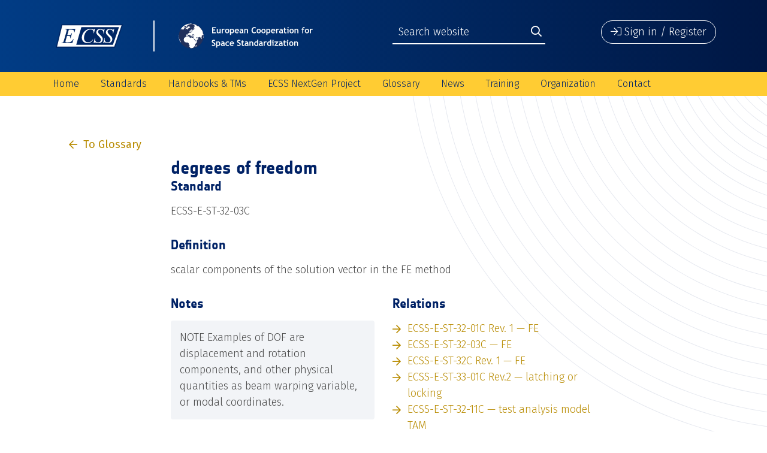

--- FILE ---
content_type: text/html; charset=UTF-8
request_url: https://ecss.nl/item/?glossary_id=266
body_size: 10962
content:
<!doctype html>
<html lang="en-US" class="no-js">
	<head>
		<meta charset="UTF-8">
		<title>degrees of freedom | European Cooperation for Space Standardization</title>

		<link href="//www.google-analytics.com" rel="dns-prefetch">
        <link href="https://ecss.nl/wp-content/themes/ECSS-2019/img/icons/favicon.png" rel="shortcut icon">
        <link href="https://ecss.nl/wp-content/themes/ECSS-2019/img/icons/touch.png" rel="apple-touch-icon-precomposed">

		<meta http-equiv="X-UA-Compatible" content="IE=edge,chrome=1">
		<meta name="viewport" content="width=device-width, initial-scale=1.0">
		<meta name="description" content="">

		<meta name='robots' content='max-image-preview:large' />
	<style>img:is([sizes="auto" i], [sizes^="auto," i]) { contain-intrinsic-size: 3000px 1500px }</style>
	<link rel='dns-prefetch' href='//fonts.googleapis.com' />
<link rel='dns-prefetch' href='//maxcdn.bootstrapcdn.com' />
<script type="text/javascript">
/* <![CDATA[ */
window._wpemojiSettings = {"baseUrl":"https:\/\/s.w.org\/images\/core\/emoji\/15.1.0\/72x72\/","ext":".png","svgUrl":"https:\/\/s.w.org\/images\/core\/emoji\/15.1.0\/svg\/","svgExt":".svg","source":{"concatemoji":"https:\/\/ecss.nl\/wp-includes\/js\/wp-emoji-release.min.js?ver=10c83bc8458b00f918792358d60fde29"}};
/*! This file is auto-generated */
!function(i,n){var o,s,e;function c(e){try{var t={supportTests:e,timestamp:(new Date).valueOf()};sessionStorage.setItem(o,JSON.stringify(t))}catch(e){}}function p(e,t,n){e.clearRect(0,0,e.canvas.width,e.canvas.height),e.fillText(t,0,0);var t=new Uint32Array(e.getImageData(0,0,e.canvas.width,e.canvas.height).data),r=(e.clearRect(0,0,e.canvas.width,e.canvas.height),e.fillText(n,0,0),new Uint32Array(e.getImageData(0,0,e.canvas.width,e.canvas.height).data));return t.every(function(e,t){return e===r[t]})}function u(e,t,n){switch(t){case"flag":return n(e,"\ud83c\udff3\ufe0f\u200d\u26a7\ufe0f","\ud83c\udff3\ufe0f\u200b\u26a7\ufe0f")?!1:!n(e,"\ud83c\uddfa\ud83c\uddf3","\ud83c\uddfa\u200b\ud83c\uddf3")&&!n(e,"\ud83c\udff4\udb40\udc67\udb40\udc62\udb40\udc65\udb40\udc6e\udb40\udc67\udb40\udc7f","\ud83c\udff4\u200b\udb40\udc67\u200b\udb40\udc62\u200b\udb40\udc65\u200b\udb40\udc6e\u200b\udb40\udc67\u200b\udb40\udc7f");case"emoji":return!n(e,"\ud83d\udc26\u200d\ud83d\udd25","\ud83d\udc26\u200b\ud83d\udd25")}return!1}function f(e,t,n){var r="undefined"!=typeof WorkerGlobalScope&&self instanceof WorkerGlobalScope?new OffscreenCanvas(300,150):i.createElement("canvas"),a=r.getContext("2d",{willReadFrequently:!0}),o=(a.textBaseline="top",a.font="600 32px Arial",{});return e.forEach(function(e){o[e]=t(a,e,n)}),o}function t(e){var t=i.createElement("script");t.src=e,t.defer=!0,i.head.appendChild(t)}"undefined"!=typeof Promise&&(o="wpEmojiSettingsSupports",s=["flag","emoji"],n.supports={everything:!0,everythingExceptFlag:!0},e=new Promise(function(e){i.addEventListener("DOMContentLoaded",e,{once:!0})}),new Promise(function(t){var n=function(){try{var e=JSON.parse(sessionStorage.getItem(o));if("object"==typeof e&&"number"==typeof e.timestamp&&(new Date).valueOf()<e.timestamp+604800&&"object"==typeof e.supportTests)return e.supportTests}catch(e){}return null}();if(!n){if("undefined"!=typeof Worker&&"undefined"!=typeof OffscreenCanvas&&"undefined"!=typeof URL&&URL.createObjectURL&&"undefined"!=typeof Blob)try{var e="postMessage("+f.toString()+"("+[JSON.stringify(s),u.toString(),p.toString()].join(",")+"));",r=new Blob([e],{type:"text/javascript"}),a=new Worker(URL.createObjectURL(r),{name:"wpTestEmojiSupports"});return void(a.onmessage=function(e){c(n=e.data),a.terminate(),t(n)})}catch(e){}c(n=f(s,u,p))}t(n)}).then(function(e){for(var t in e)n.supports[t]=e[t],n.supports.everything=n.supports.everything&&n.supports[t],"flag"!==t&&(n.supports.everythingExceptFlag=n.supports.everythingExceptFlag&&n.supports[t]);n.supports.everythingExceptFlag=n.supports.everythingExceptFlag&&!n.supports.flag,n.DOMReady=!1,n.readyCallback=function(){n.DOMReady=!0}}).then(function(){return e}).then(function(){var e;n.supports.everything||(n.readyCallback(),(e=n.source||{}).concatemoji?t(e.concatemoji):e.wpemoji&&e.twemoji&&(t(e.twemoji),t(e.wpemoji)))}))}((window,document),window._wpemojiSettings);
/* ]]> */
</script>
<link rel='stylesheet' id='glossaryExtension-css' href='https://ecss.nl/wp-content/plugins/glossary-extensions/assets/css/style.css?ver=10c83bc8458b00f918792358d60fde29' media='all' />
<link rel='stylesheet' id='glossary-css' href='https://ecss.nl/wp-content/plugins/glossary-extensions/assets/css/glossary.css?ver=10c83bc8458b00f918792358d60fde29' media='all' />
<style id='wp-emoji-styles-inline-css' type='text/css'>

	img.wp-smiley, img.emoji {
		display: inline !important;
		border: none !important;
		box-shadow: none !important;
		height: 1em !important;
		width: 1em !important;
		margin: 0 0.07em !important;
		vertical-align: -0.1em !important;
		background: none !important;
		padding: 0 !important;
	}
</style>
<link rel='stylesheet' id='wp-block-library-css' href='https://ecss.nl/wp-includes/css/dist/block-library/style.min.css?ver=10c83bc8458b00f918792358d60fde29' media='all' />
<style id='classic-theme-styles-inline-css' type='text/css'>
/*! This file is auto-generated */
.wp-block-button__link{color:#fff;background-color:#32373c;border-radius:9999px;box-shadow:none;text-decoration:none;padding:calc(.667em + 2px) calc(1.333em + 2px);font-size:1.125em}.wp-block-file__button{background:#32373c;color:#fff;text-decoration:none}
</style>
<style id='global-styles-inline-css' type='text/css'>
:root{--wp--preset--aspect-ratio--square: 1;--wp--preset--aspect-ratio--4-3: 4/3;--wp--preset--aspect-ratio--3-4: 3/4;--wp--preset--aspect-ratio--3-2: 3/2;--wp--preset--aspect-ratio--2-3: 2/3;--wp--preset--aspect-ratio--16-9: 16/9;--wp--preset--aspect-ratio--9-16: 9/16;--wp--preset--color--black: #000000;--wp--preset--color--cyan-bluish-gray: #abb8c3;--wp--preset--color--white: #ffffff;--wp--preset--color--pale-pink: #f78da7;--wp--preset--color--vivid-red: #cf2e2e;--wp--preset--color--luminous-vivid-orange: #ff6900;--wp--preset--color--luminous-vivid-amber: #fcb900;--wp--preset--color--light-green-cyan: #7bdcb5;--wp--preset--color--vivid-green-cyan: #00d084;--wp--preset--color--pale-cyan-blue: #8ed1fc;--wp--preset--color--vivid-cyan-blue: #0693e3;--wp--preset--color--vivid-purple: #9b51e0;--wp--preset--gradient--vivid-cyan-blue-to-vivid-purple: linear-gradient(135deg,rgba(6,147,227,1) 0%,rgb(155,81,224) 100%);--wp--preset--gradient--light-green-cyan-to-vivid-green-cyan: linear-gradient(135deg,rgb(122,220,180) 0%,rgb(0,208,130) 100%);--wp--preset--gradient--luminous-vivid-amber-to-luminous-vivid-orange: linear-gradient(135deg,rgba(252,185,0,1) 0%,rgba(255,105,0,1) 100%);--wp--preset--gradient--luminous-vivid-orange-to-vivid-red: linear-gradient(135deg,rgba(255,105,0,1) 0%,rgb(207,46,46) 100%);--wp--preset--gradient--very-light-gray-to-cyan-bluish-gray: linear-gradient(135deg,rgb(238,238,238) 0%,rgb(169,184,195) 100%);--wp--preset--gradient--cool-to-warm-spectrum: linear-gradient(135deg,rgb(74,234,220) 0%,rgb(151,120,209) 20%,rgb(207,42,186) 40%,rgb(238,44,130) 60%,rgb(251,105,98) 80%,rgb(254,248,76) 100%);--wp--preset--gradient--blush-light-purple: linear-gradient(135deg,rgb(255,206,236) 0%,rgb(152,150,240) 100%);--wp--preset--gradient--blush-bordeaux: linear-gradient(135deg,rgb(254,205,165) 0%,rgb(254,45,45) 50%,rgb(107,0,62) 100%);--wp--preset--gradient--luminous-dusk: linear-gradient(135deg,rgb(255,203,112) 0%,rgb(199,81,192) 50%,rgb(65,88,208) 100%);--wp--preset--gradient--pale-ocean: linear-gradient(135deg,rgb(255,245,203) 0%,rgb(182,227,212) 50%,rgb(51,167,181) 100%);--wp--preset--gradient--electric-grass: linear-gradient(135deg,rgb(202,248,128) 0%,rgb(113,206,126) 100%);--wp--preset--gradient--midnight: linear-gradient(135deg,rgb(2,3,129) 0%,rgb(40,116,252) 100%);--wp--preset--font-size--small: 13px;--wp--preset--font-size--medium: 20px;--wp--preset--font-size--large: 36px;--wp--preset--font-size--x-large: 42px;--wp--preset--spacing--20: 0.44rem;--wp--preset--spacing--30: 0.67rem;--wp--preset--spacing--40: 1rem;--wp--preset--spacing--50: 1.5rem;--wp--preset--spacing--60: 2.25rem;--wp--preset--spacing--70: 3.38rem;--wp--preset--spacing--80: 5.06rem;--wp--preset--shadow--natural: 6px 6px 9px rgba(0, 0, 0, 0.2);--wp--preset--shadow--deep: 12px 12px 50px rgba(0, 0, 0, 0.4);--wp--preset--shadow--sharp: 6px 6px 0px rgba(0, 0, 0, 0.2);--wp--preset--shadow--outlined: 6px 6px 0px -3px rgba(255, 255, 255, 1), 6px 6px rgba(0, 0, 0, 1);--wp--preset--shadow--crisp: 6px 6px 0px rgba(0, 0, 0, 1);}:where(.is-layout-flex){gap: 0.5em;}:where(.is-layout-grid){gap: 0.5em;}body .is-layout-flex{display: flex;}.is-layout-flex{flex-wrap: wrap;align-items: center;}.is-layout-flex > :is(*, div){margin: 0;}body .is-layout-grid{display: grid;}.is-layout-grid > :is(*, div){margin: 0;}:where(.wp-block-columns.is-layout-flex){gap: 2em;}:where(.wp-block-columns.is-layout-grid){gap: 2em;}:where(.wp-block-post-template.is-layout-flex){gap: 1.25em;}:where(.wp-block-post-template.is-layout-grid){gap: 1.25em;}.has-black-color{color: var(--wp--preset--color--black) !important;}.has-cyan-bluish-gray-color{color: var(--wp--preset--color--cyan-bluish-gray) !important;}.has-white-color{color: var(--wp--preset--color--white) !important;}.has-pale-pink-color{color: var(--wp--preset--color--pale-pink) !important;}.has-vivid-red-color{color: var(--wp--preset--color--vivid-red) !important;}.has-luminous-vivid-orange-color{color: var(--wp--preset--color--luminous-vivid-orange) !important;}.has-luminous-vivid-amber-color{color: var(--wp--preset--color--luminous-vivid-amber) !important;}.has-light-green-cyan-color{color: var(--wp--preset--color--light-green-cyan) !important;}.has-vivid-green-cyan-color{color: var(--wp--preset--color--vivid-green-cyan) !important;}.has-pale-cyan-blue-color{color: var(--wp--preset--color--pale-cyan-blue) !important;}.has-vivid-cyan-blue-color{color: var(--wp--preset--color--vivid-cyan-blue) !important;}.has-vivid-purple-color{color: var(--wp--preset--color--vivid-purple) !important;}.has-black-background-color{background-color: var(--wp--preset--color--black) !important;}.has-cyan-bluish-gray-background-color{background-color: var(--wp--preset--color--cyan-bluish-gray) !important;}.has-white-background-color{background-color: var(--wp--preset--color--white) !important;}.has-pale-pink-background-color{background-color: var(--wp--preset--color--pale-pink) !important;}.has-vivid-red-background-color{background-color: var(--wp--preset--color--vivid-red) !important;}.has-luminous-vivid-orange-background-color{background-color: var(--wp--preset--color--luminous-vivid-orange) !important;}.has-luminous-vivid-amber-background-color{background-color: var(--wp--preset--color--luminous-vivid-amber) !important;}.has-light-green-cyan-background-color{background-color: var(--wp--preset--color--light-green-cyan) !important;}.has-vivid-green-cyan-background-color{background-color: var(--wp--preset--color--vivid-green-cyan) !important;}.has-pale-cyan-blue-background-color{background-color: var(--wp--preset--color--pale-cyan-blue) !important;}.has-vivid-cyan-blue-background-color{background-color: var(--wp--preset--color--vivid-cyan-blue) !important;}.has-vivid-purple-background-color{background-color: var(--wp--preset--color--vivid-purple) !important;}.has-black-border-color{border-color: var(--wp--preset--color--black) !important;}.has-cyan-bluish-gray-border-color{border-color: var(--wp--preset--color--cyan-bluish-gray) !important;}.has-white-border-color{border-color: var(--wp--preset--color--white) !important;}.has-pale-pink-border-color{border-color: var(--wp--preset--color--pale-pink) !important;}.has-vivid-red-border-color{border-color: var(--wp--preset--color--vivid-red) !important;}.has-luminous-vivid-orange-border-color{border-color: var(--wp--preset--color--luminous-vivid-orange) !important;}.has-luminous-vivid-amber-border-color{border-color: var(--wp--preset--color--luminous-vivid-amber) !important;}.has-light-green-cyan-border-color{border-color: var(--wp--preset--color--light-green-cyan) !important;}.has-vivid-green-cyan-border-color{border-color: var(--wp--preset--color--vivid-green-cyan) !important;}.has-pale-cyan-blue-border-color{border-color: var(--wp--preset--color--pale-cyan-blue) !important;}.has-vivid-cyan-blue-border-color{border-color: var(--wp--preset--color--vivid-cyan-blue) !important;}.has-vivid-purple-border-color{border-color: var(--wp--preset--color--vivid-purple) !important;}.has-vivid-cyan-blue-to-vivid-purple-gradient-background{background: var(--wp--preset--gradient--vivid-cyan-blue-to-vivid-purple) !important;}.has-light-green-cyan-to-vivid-green-cyan-gradient-background{background: var(--wp--preset--gradient--light-green-cyan-to-vivid-green-cyan) !important;}.has-luminous-vivid-amber-to-luminous-vivid-orange-gradient-background{background: var(--wp--preset--gradient--luminous-vivid-amber-to-luminous-vivid-orange) !important;}.has-luminous-vivid-orange-to-vivid-red-gradient-background{background: var(--wp--preset--gradient--luminous-vivid-orange-to-vivid-red) !important;}.has-very-light-gray-to-cyan-bluish-gray-gradient-background{background: var(--wp--preset--gradient--very-light-gray-to-cyan-bluish-gray) !important;}.has-cool-to-warm-spectrum-gradient-background{background: var(--wp--preset--gradient--cool-to-warm-spectrum) !important;}.has-blush-light-purple-gradient-background{background: var(--wp--preset--gradient--blush-light-purple) !important;}.has-blush-bordeaux-gradient-background{background: var(--wp--preset--gradient--blush-bordeaux) !important;}.has-luminous-dusk-gradient-background{background: var(--wp--preset--gradient--luminous-dusk) !important;}.has-pale-ocean-gradient-background{background: var(--wp--preset--gradient--pale-ocean) !important;}.has-electric-grass-gradient-background{background: var(--wp--preset--gradient--electric-grass) !important;}.has-midnight-gradient-background{background: var(--wp--preset--gradient--midnight) !important;}.has-small-font-size{font-size: var(--wp--preset--font-size--small) !important;}.has-medium-font-size{font-size: var(--wp--preset--font-size--medium) !important;}.has-large-font-size{font-size: var(--wp--preset--font-size--large) !important;}.has-x-large-font-size{font-size: var(--wp--preset--font-size--x-large) !important;}
:where(.wp-block-post-template.is-layout-flex){gap: 1.25em;}:where(.wp-block-post-template.is-layout-grid){gap: 1.25em;}
:where(.wp-block-columns.is-layout-flex){gap: 2em;}:where(.wp-block-columns.is-layout-grid){gap: 2em;}
:root :where(.wp-block-pullquote){font-size: 1.5em;line-height: 1.6;}
</style>
<link rel='stylesheet' id='contact-form-7-css' href='https://ecss.nl/wp-content/plugins/contact-form-7/includes/css/styles.css?ver=5.9.8' media='all' />
<link rel='stylesheet' id='theme-my-login-css' href='https://ecss.nl/wp-content/plugins/theme-my-login/assets/styles/theme-my-login.min.css?ver=7.1.9' media='all' />
<link rel='stylesheet' id='normalize-css' href='https://ecss.nl/wp-content/themes/ECSS-2019/css/normalize.css?ver=1.0' media='all' />
<link rel='stylesheet' id='bootstrap-css' href='https://ecss.nl/wp-content/themes/ECSS-2019/css/bootstrap.min.css?ver=4.3.0' media='all' />
<link rel='stylesheet' id='fira_sans-css' href='https://fonts.googleapis.com/css?family=Fira+Sans%3A300%2C400%2C500%2C600%2C700%2C800&#038;ver=4.3.0' media='all' />
<link rel='stylesheet' id='fontawesome-css' href='https://ecss.nl/wp-content/themes/ECSS-2019/css/all.min.css?ver=5.7.2' media='all' />
<link rel='stylesheet' id='flexslider-css' href='https://ecss.nl/wp-content/themes/ECSS-2019/css/flexslider.css?ver=2.7.2' media='all' />
<link rel='stylesheet' id='main_style-css' href='https://ecss.nl/wp-content/themes/ECSS-2019/css/main.css?ver=1.0' media='all' />
<link rel='stylesheet' id='style-css' href='https://ecss.nl/wp-content/themes/ECSS-2019/style.css?ver=1.0' media='all' />
<link rel='stylesheet' id='excellent-search-css' href='https://ecss.nl/wp-content/plugins/excellent-search/assets/css/excellent-search.css?ver=10c83bc8458b00f918792358d60fde29' media='all' />
<link rel='stylesheet' id='font-awesome-css' href='//maxcdn.bootstrapcdn.com/font-awesome/4.6.1/css/font-awesome.min.css?ver=10c83bc8458b00f918792358d60fde29' media='all' />
<link rel='stylesheet' id='ecss-css' href='https://ecss.nl/wp-content/plugins/ecss-extension/assets/css/ecss.css?ver=10c83bc8458b00f918792358d60fde29' media='all' />
<link rel='stylesheet' id='es-css' href='https://ecss.nl/wp-content/plugins/ecss-extension/assets/css/style.css?ver=10c83bc8458b00f918792358d60fde29' media='all' />
<script type="text/javascript" src="https://ecss.nl/wp-content/themes/ECSS-2019/js/lib/conditionizr-4.3.0.min.js?ver=4.3.0" id="conditionizr-js"></script>
<script type="text/javascript" src="https://ecss.nl/wp-content/themes/ECSS-2019/js/lib/modernizr-2.7.1.min.js?ver=2.7.1" id="modernizr-js"></script>
<script type="text/javascript" src="https://ecss.nl/wp-includes/js/jquery/jquery.min.js?ver=3.7.1" id="jquery-core-js"></script>
<script type="text/javascript" src="https://ecss.nl/wp-includes/js/jquery/jquery-migrate.min.js?ver=3.4.1" id="jquery-migrate-js"></script>
<script type="text/javascript" src="https://ecss.nl/wp-content/themes/ECSS-2019/js/lib/popper.min.js?ver=1.14.7" id="popper-js"></script>
<script type="text/javascript" src="https://ecss.nl/wp-content/themes/ECSS-2019/js/lib/bootstrap.min.js?ver=4.3.0" id="bootstrap-js"></script>
<script type="text/javascript" src="https://ecss.nl/wp-content/themes/ECSS-2019/js/lib/jquery.flexslider-min.js?ver=2.7.2" id="flexslider-js"></script>
<script type="text/javascript" src="https://ecss.nl/wp-content/themes/ECSS-2019/js/ecss.js?ver=1.0.0" id="ecss_script-js"></script>
<script type="text/javascript" id="glossaryTranslation-js-extra">
/* <![CDATA[ */
var langModule = {"required_field":"Required field","invalid_mail":"Invalid e-mail address","invalid_psw":"Invalid password","invalid_combination":"Invalid combination","close":"Close","or_drag_it_here":"or drag it here","choose_a_file":"Select file","invalid_psw_too_short":"Password should be at least<br>8 characters long","invalid_psw_no_upper":"Password should have at least<br>1 capital letter","invalid_psw_no_lower":"Password should have at least<br>1 lowercase letter","invalid_psw_no_number":"Password should have at least<br>1 number or special character","delete_profile_photo":"Delete profile photo","are_you_sure":"Are you sure you want to do that?","yes":"Yes","no":"No","saved":"Saved","profile_save_success":"User profile saved successfully"};
/* ]]> */
</script>
<script type="text/javascript" src="https://ecss.nl/wp-content/plugins/glossary-extensions/assets/js/lang.js?ver=10c83bc8458b00f918792358d60fde29" id="glossaryTranslation-js"></script>
<script type="text/javascript" src="https://ecss.nl/wp-content/plugins/glossary-extensions/assets/js/glossary.js?ver=10c83bc8458b00f918792358d60fde29" id="glossary-js"></script>
<link rel="https://api.w.org/" href="https://ecss.nl/wp-json/" /><link rel="alternate" title="JSON" type="application/json" href="https://ecss.nl/wp-json/wp/v2/pages/33713" /><link rel="alternate" title="oEmbed (JSON)" type="application/json+oembed" href="https://ecss.nl/wp-json/oembed/1.0/embed?url=https%3A%2F%2Fecss.nl%2Fitem%2F" />
<link rel="alternate" title="oEmbed (XML)" type="text/xml+oembed" href="https://ecss.nl/wp-json/oembed/1.0/embed?url=https%3A%2F%2Fecss.nl%2Fitem%2F&#038;format=xml" />
<script type="text/javascript">
(function(url){
	if(/(?:Chrome\/26\.0\.1410\.63 Safari\/537\.31|WordfenceTestMonBot)/.test(navigator.userAgent)){ return; }
	var addEvent = function(evt, handler) {
		if (window.addEventListener) {
			document.addEventListener(evt, handler, false);
		} else if (window.attachEvent) {
			document.attachEvent('on' + evt, handler);
		}
	};
	var removeEvent = function(evt, handler) {
		if (window.removeEventListener) {
			document.removeEventListener(evt, handler, false);
		} else if (window.detachEvent) {
			document.detachEvent('on' + evt, handler);
		}
	};
	var evts = 'contextmenu dblclick drag dragend dragenter dragleave dragover dragstart drop keydown keypress keyup mousedown mousemove mouseout mouseover mouseup mousewheel scroll'.split(' ');
	var logHuman = function() {
		if (window.wfLogHumanRan) { return; }
		window.wfLogHumanRan = true;
		var wfscr = document.createElement('script');
		wfscr.type = 'text/javascript';
		wfscr.async = true;
		wfscr.src = url + '&r=' + Math.random();
		(document.getElementsByTagName('head')[0]||document.getElementsByTagName('body')[0]).appendChild(wfscr);
		for (var i = 0; i < evts.length; i++) {
			removeEvent(evts[i], logHuman);
		}
	};
	for (var i = 0; i < evts.length; i++) {
		addEvent(evts[i], logHuman);
	}
})('//ecss.nl/?wordfence_lh=1&hid=440AF63FAD13B6E270B164665547E3F4');
</script>		<script>
        // conditionizr.com
        // configure environment tests
        conditionizr.config({
            assets: 'https://ecss.nl/wp-content/themes/ECSS-2019',
            tests: {}
        });
        </script>

	</head>
	<body class="wp-singular page-template page-template-glossary-single page-template-glossary-single-php page page-id-33713 wp-theme-ECSS-2019 item">

		<div class="wrapper">

         <div id="menuBackdrop"></div>

         <div id="mobileMenuWrapper">
            <div class="mobileMenu">

               <div class="menuHeader">
                  <button class="mobileMenuClose" onclick="closeMobileMenu();"><i class="fal fa-times"></i></button>
                  <img src="https://ecss.nl/wp-content/themes/ECSS-2019/img/ecss_header_mobile.svg" alt="Logo" class="">
                  <div class="siteSearch">
                     <form method="get" action="/search-results">
                        <input type="search" class="" name="q" placeholder="Search website">
                        <button type="submit" class=""><i class="far fa-search"></i></button>
                     </form>
                  </div>
               </div>

               <div class="menuContent">
                  <nav class="mobileNav" role="navigation">
                     <ul><li id="menu-item-3453" class="menu-item menu-item-type-post_type menu-item-object-page menu-item-home menu-item-3453"><a href="https://ecss.nl/">Home</a></li>
<li id="menu-item-34837" class="menu-item menu-item-type-custom menu-item-object-custom menu-item-has-children menu-item-34837"><a href="/standards">Standards</a>
<ul class="sub-menu">
	<li id="menu-item-5955" class="menu-item menu-item-type-post_type menu-item-object-page menu-item-5955"><a href="https://ecss.nl/standards/active-standards/">Active Standards</a></li>
	<li id="menu-item-40587" class="menu-item menu-item-type-post_type menu-item-object-page menu-item-40587"><a href="https://ecss.nl/standards/drd-list/">List of Document Requirements Definitions (DRDs) as of January 2024</a></li>
	<li id="menu-item-6128" class="menu-item menu-item-type-post_type menu-item-object-page menu-item-6128"><a href="https://ecss.nl/standards/superseded-standards/">Superseded Standards</a></li>
	<li id="menu-item-34464" class="menu-item menu-item-type-post_type menu-item-object-page menu-item-34464"><a href="https://ecss.nl/standards/ecss-tree/">Document Tree</a></li>
	<li id="menu-item-18785" class="menu-item menu-item-type-post_type menu-item-object-page menu-item-18785"><a href="https://ecss.nl/standards/documents-for-developers/">Documents for developers</a></li>
	<li id="menu-item-18272" class="menu-item menu-item-type-post_type menu-item-object-page menu-item-18272"><a href="https://ecss.nl/hbs/ecss-documents-status/">Document production status</a></li>
	<li id="menu-item-35603" class="menu-item menu-item-type-post_type menu-item-object-page menu-item-35603"><a href="https://ecss.nl/doors-download/">DOORS Database</a></li>
	<li id="menu-item-37239" class="menu-item menu-item-type-post_type menu-item-object-page menu-item-37239"><a href="https://ecss.nl/earm/">ECSS Applicability Requirement Matrix (EARM)</a></li>
	<li id="menu-item-34465" class="menu-item menu-item-type-post_type menu-item-object-page menu-item-34465"><a href="https://ecss.nl/standards/cr-form/">Change Request webform</a></li>
	<li id="menu-item-37057" class="menu-item menu-item-type-post_type menu-item-object-page menu-item-37057"><a href="https://ecss.nl/ecss-change-request-form-excel-file/">Change Request form (Excel)</a></li>
	<li id="menu-item-44539" class="menu-item menu-item-type-post_type menu-item-object-page menu-item-44539"><a href="https://ecss.nl/esa-pss-documents/">ESA PSS specifications (historical documents)</a></li>
</ul>
</li>
<li id="menu-item-34836" class="menu-item menu-item-type-custom menu-item-object-custom menu-item-has-children menu-item-34836"><a href="/hbs">Handbooks &#038; TMs</a>
<ul class="sub-menu">
	<li id="menu-item-6126" class="menu-item menu-item-type-post_type menu-item-object-page menu-item-6126"><a href="https://ecss.nl/hbs/active-handbooks/">Active handbooks</a></li>
	<li id="menu-item-17963" class="menu-item menu-item-type-post_type menu-item-object-page menu-item-17963"><a href="https://ecss.nl/hbs/superseded-handbooks/">Superseded handbooks</a></li>
	<li id="menu-item-34830" class="menu-item menu-item-type-post_type menu-item-object-page menu-item-34830"><a href="https://ecss.nl/hbs/tms/">Technical Memoranda</a></li>
	<li id="menu-item-35789" class="menu-item menu-item-type-post_type menu-item-object-page menu-item-35789"><a href="https://ecss.nl/hbs/superseded-technical-memoranda/">Superseded Technical Memoranda</a></li>
	<li id="menu-item-35476" class="menu-item menu-item-type-post_type menu-item-object-page menu-item-35476"><a href="https://ecss.nl/hbs/hb-tm-architecture/">Handbooks &#038; Technical Memoranda Architecture</a></li>
	<li id="menu-item-18289" class="menu-item menu-item-type-post_type menu-item-object-page menu-item-18289"><a href="https://ecss.nl/hbs/ecss-documents-status/">Document production status</a></li>
</ul>
</li>
<li id="menu-item-43167" class="menu-item menu-item-type-post_type menu-item-object-page menu-item-has-children menu-item-43167"><a href="https://ecss.nl/home/ecss-nextgen-project-introduction/">ECSS NextGen Project</a>
<ul class="sub-menu">
	<li id="menu-item-43172" class="menu-item menu-item-type-post_type menu-item-object-page menu-item-43172"><a href="https://ecss.nl/home/ecss-nextgen-project-introduction/ecss-nextgen-faq/">ECSS NextGen – FAQ</a></li>
</ul>
</li>
<li id="menu-item-33710" class="menu-item menu-item-type-post_type menu-item-object-page menu-item-has-children menu-item-33710"><a href="https://ecss.nl/glossary/">Glossary</a>
<ul class="sub-menu">
	<li id="menu-item-39968" class="menu-item menu-item-type-post_type menu-item-object-page menu-item-39968"><a href="https://ecss.nl/glossary/">Online Glossary</a></li>
	<li id="menu-item-36443" class="menu-item menu-item-type-post_type menu-item-object-page menu-item-36443"><a href="https://ecss.nl/glossary/glossary-definitions-abbreviated-terms/">Definitions &#038; Abbreviated Terms</a></li>
	<li id="menu-item-36444" class="menu-item menu-item-type-post_type menu-item-object-page menu-item-36444"><a href="https://ecss.nl/glossary/glossary-app-download/">Glossary App Download</a></li>
</ul>
</li>
<li id="menu-item-34846" class="menu-item menu-item-type-custom menu-item-object-custom menu-item-has-children menu-item-34846"><a href="/news">News</a>
<ul class="sub-menu">
	<li id="menu-item-35717" class="menu-item menu-item-type-post_type menu-item-object-page menu-item-35717"><a href="https://ecss.nl/news-archive/">News archive</a></li>
</ul>
</li>
<li id="menu-item-37060" class="menu-item menu-item-type-post_type menu-item-object-page menu-item-has-children menu-item-37060"><a href="https://ecss.nl/ecss-training/">Training</a>
<ul class="sub-menu">
	<li id="menu-item-35695" class="menu-item menu-item-type-post_type menu-item-object-page menu-item-35695"><a href="https://ecss.nl/ecss-training/training-calendar/">ESA Training Calendar</a></li>
	<li id="menu-item-44535" class="menu-item menu-item-type-post_type menu-item-object-page menu-item-44535"><a href="https://ecss.nl/ecss-training/ecss-training-material-downloads/">ECSS training material downloads</a></li>
</ul>
</li>
<li id="menu-item-35086" class="menu-item menu-item-type-custom menu-item-object-custom menu-item-has-children menu-item-35086"><a href="/organization">Organization</a>
<ul class="sub-menu">
	<li id="menu-item-6125" class="menu-item menu-item-type-post_type menu-item-object-page menu-item-6125"><a href="https://ecss.nl/organization/members/">Members</a></li>
	<li id="menu-item-6104" class="menu-item menu-item-type-post_type menu-item-object-page menu-item-6104"><a href="https://ecss.nl/organization/steering-board/">Steering Board</a></li>
	<li id="menu-item-6106" class="menu-item menu-item-type-post_type menu-item-object-page menu-item-6106"><a href="https://ecss.nl/organization/technical-authority/">Technical Authority</a></li>
	<li id="menu-item-39912" class="menu-item menu-item-type-post_type menu-item-object-page menu-item-39912"><a href="https://ecss.nl/organization/ta-area-responsibles/">TA Area Responsibles and Discipline Focal Points</a></li>
	<li id="menu-item-19428" class="menu-item menu-item-type-post_type menu-item-object-page menu-item-19428"><a href="https://ecss.nl/organization/iso-contact/">Points of contact in ISO/TC 20/SC 14 Space systems and operations</a></li>
	<li id="menu-item-35500" class="menu-item menu-item-type-post_type menu-item-object-page menu-item-35500"><a href="https://ecss.nl/organization/ecss-policy/">ECSS policy</a></li>
	<li id="menu-item-18640" class="menu-item menu-item-type-post_type menu-item-object-page menu-item-18640"><a href="https://ecss.nl/organization/meeting-calendar/">Meeting calendar</a></li>
	<li id="menu-item-35104" class="menu-item menu-item-type-post_type menu-item-object-page menu-item-35104"><a href="https://ecss.nl/organization/external-organizations-agreed-ecss-policies-2/">External organizations</a></li>
	<li id="menu-item-6867" class="menu-item menu-item-type-post_type menu-item-object-page menu-item-6867"><a href="https://ecss.nl/organization/other-sdos/">Other Standardization Organizations</a></li>
</ul>
</li>
<li id="menu-item-3454" class="menu-item menu-item-type-post_type menu-item-object-page menu-item-3454"><a href="https://ecss.nl/contact/">Contact</a></li>
</ul>                  </nav>
               </div>

               <div class="menuFooter">
                  <button type="button" class="signInButton" onclick="openSignInModal();">
                     <i class="fal fa-sign-in"></i>
                     <span>Sign in / Register</span>
                  </button>
               </div>

            </div>
         </div>

			<header class="headerWrapper clear" role="banner">

            
            <div class="upperHeader">
               <div class="container">
                  <div class="row">

                     <div class="logoWrapper col-4 col-sm-6 col-lg-5">
                        <a href="https://ecss.nl">
                           <img src="https://ecss.nl/wp-content/themes/ECSS-2019/img/ecss_header.svg" alt="Logo" class="ecss-logo-desktop">
                           <img src="https://ecss.nl/wp-content/themes/ECSS-2019/img/ecss_header_mobile.svg" alt="Logo" class="ecss-logo-mobile">
                        </a>
                     </div>

                     <div class="searchWrapper col-sm-3 offset-sm-1">
                        <div class="siteSearch">
                           <form method="get" action="/search-results">
                              <input type="search" class="" name="q" placeholder="Search website">
                              <button type="submit" class=""><i class="far fa-search"></i></button>
                           </form>
                        </div>
                     </div>

                     <div class="toggleWrapper col-8 col-sm-6 col-lg-3">
                        <button type="button" class="signInButton" onclick="openSignInModal();">
                           <i class="fal fa-sign-in"></i>
                           <span>Sign in / Register</span>
                        </button>
                        <button type="button" class="menuToggleButton" onclick="openMobileMenu();">
                           <i class="fal fa-bars"></i>
                           <span>Menu</span>
                        </button>
                     </div>

                  </div>
               </div>
            </div>

            <div class="lowerHeader">
               <div class="container">
                  <div class="row">

                     <nav class="mainNav" role="navigation">
                        <ul><li class="menu-item menu-item-type-post_type menu-item-object-page menu-item-home menu-item-3453"><a href="https://ecss.nl/">Home</a></li>
<li class="menu-item menu-item-type-custom menu-item-object-custom menu-item-has-children menu-item-34837"><a href="/standards">Standards</a>
<ul class="sub-menu">
	<li class="menu-item menu-item-type-post_type menu-item-object-page menu-item-5955"><a href="https://ecss.nl/standards/active-standards/">Active Standards</a></li>
	<li class="menu-item menu-item-type-post_type menu-item-object-page menu-item-40587"><a href="https://ecss.nl/standards/drd-list/">List of Document Requirements Definitions (DRDs) as of January 2024</a></li>
	<li class="menu-item menu-item-type-post_type menu-item-object-page menu-item-6128"><a href="https://ecss.nl/standards/superseded-standards/">Superseded Standards</a></li>
	<li class="menu-item menu-item-type-post_type menu-item-object-page menu-item-34464"><a href="https://ecss.nl/standards/ecss-tree/">Document Tree</a></li>
	<li class="menu-item menu-item-type-post_type menu-item-object-page menu-item-18785"><a href="https://ecss.nl/standards/documents-for-developers/">Documents for developers</a></li>
	<li class="menu-item menu-item-type-post_type menu-item-object-page menu-item-18272"><a href="https://ecss.nl/hbs/ecss-documents-status/">Document production status</a></li>
	<li class="menu-item menu-item-type-post_type menu-item-object-page menu-item-35603"><a href="https://ecss.nl/doors-download/">DOORS Database</a></li>
	<li class="menu-item menu-item-type-post_type menu-item-object-page menu-item-37239"><a href="https://ecss.nl/earm/">ECSS Applicability Requirement Matrix (EARM)</a></li>
	<li class="menu-item menu-item-type-post_type menu-item-object-page menu-item-34465"><a href="https://ecss.nl/standards/cr-form/">Change Request webform</a></li>
	<li class="menu-item menu-item-type-post_type menu-item-object-page menu-item-37057"><a href="https://ecss.nl/ecss-change-request-form-excel-file/">Change Request form (Excel)</a></li>
	<li class="menu-item menu-item-type-post_type menu-item-object-page menu-item-44539"><a href="https://ecss.nl/esa-pss-documents/">ESA PSS specifications (historical documents)</a></li>
</ul>
</li>
<li class="menu-item menu-item-type-custom menu-item-object-custom menu-item-has-children menu-item-34836"><a href="/hbs">Handbooks &#038; TMs</a>
<ul class="sub-menu">
	<li class="menu-item menu-item-type-post_type menu-item-object-page menu-item-6126"><a href="https://ecss.nl/hbs/active-handbooks/">Active handbooks</a></li>
	<li class="menu-item menu-item-type-post_type menu-item-object-page menu-item-17963"><a href="https://ecss.nl/hbs/superseded-handbooks/">Superseded handbooks</a></li>
	<li class="menu-item menu-item-type-post_type menu-item-object-page menu-item-34830"><a href="https://ecss.nl/hbs/tms/">Technical Memoranda</a></li>
	<li class="menu-item menu-item-type-post_type menu-item-object-page menu-item-35789"><a href="https://ecss.nl/hbs/superseded-technical-memoranda/">Superseded Technical Memoranda</a></li>
	<li class="menu-item menu-item-type-post_type menu-item-object-page menu-item-35476"><a href="https://ecss.nl/hbs/hb-tm-architecture/">Handbooks &#038; Technical Memoranda Architecture</a></li>
	<li class="menu-item menu-item-type-post_type menu-item-object-page menu-item-18289"><a href="https://ecss.nl/hbs/ecss-documents-status/">Document production status</a></li>
</ul>
</li>
<li class="menu-item menu-item-type-post_type menu-item-object-page menu-item-has-children menu-item-43167"><a href="https://ecss.nl/home/ecss-nextgen-project-introduction/">ECSS NextGen Project</a>
<ul class="sub-menu">
	<li class="menu-item menu-item-type-post_type menu-item-object-page menu-item-43172"><a href="https://ecss.nl/home/ecss-nextgen-project-introduction/ecss-nextgen-faq/">ECSS NextGen – FAQ</a></li>
</ul>
</li>
<li class="menu-item menu-item-type-post_type menu-item-object-page menu-item-has-children menu-item-33710"><a href="https://ecss.nl/glossary/">Glossary</a>
<ul class="sub-menu">
	<li class="menu-item menu-item-type-post_type menu-item-object-page menu-item-39968"><a href="https://ecss.nl/glossary/">Online Glossary</a></li>
	<li class="menu-item menu-item-type-post_type menu-item-object-page menu-item-36443"><a href="https://ecss.nl/glossary/glossary-definitions-abbreviated-terms/">Definitions &#038; Abbreviated Terms</a></li>
	<li class="menu-item menu-item-type-post_type menu-item-object-page menu-item-36444"><a href="https://ecss.nl/glossary/glossary-app-download/">Glossary App Download</a></li>
</ul>
</li>
<li class="menu-item menu-item-type-custom menu-item-object-custom menu-item-has-children menu-item-34846"><a href="/news">News</a>
<ul class="sub-menu">
	<li class="menu-item menu-item-type-post_type menu-item-object-page menu-item-35717"><a href="https://ecss.nl/news-archive/">News archive</a></li>
</ul>
</li>
<li class="menu-item menu-item-type-post_type menu-item-object-page menu-item-has-children menu-item-37060"><a href="https://ecss.nl/ecss-training/">Training</a>
<ul class="sub-menu">
	<li class="menu-item menu-item-type-post_type menu-item-object-page menu-item-35695"><a href="https://ecss.nl/ecss-training/training-calendar/">ESA Training Calendar</a></li>
	<li class="menu-item menu-item-type-post_type menu-item-object-page menu-item-44535"><a href="https://ecss.nl/ecss-training/ecss-training-material-downloads/">ECSS training material downloads</a></li>
</ul>
</li>
<li class="menu-item menu-item-type-custom menu-item-object-custom menu-item-has-children menu-item-35086"><a href="/organization">Organization</a>
<ul class="sub-menu">
	<li class="menu-item menu-item-type-post_type menu-item-object-page menu-item-6125"><a href="https://ecss.nl/organization/members/">Members</a></li>
	<li class="menu-item menu-item-type-post_type menu-item-object-page menu-item-6104"><a href="https://ecss.nl/organization/steering-board/">Steering Board</a></li>
	<li class="menu-item menu-item-type-post_type menu-item-object-page menu-item-6106"><a href="https://ecss.nl/organization/technical-authority/">Technical Authority</a></li>
	<li class="menu-item menu-item-type-post_type menu-item-object-page menu-item-39912"><a href="https://ecss.nl/organization/ta-area-responsibles/">TA Area Responsibles and Discipline Focal Points</a></li>
	<li class="menu-item menu-item-type-post_type menu-item-object-page menu-item-19428"><a href="https://ecss.nl/organization/iso-contact/">Points of contact in ISO/TC 20/SC 14 Space systems and operations</a></li>
	<li class="menu-item menu-item-type-post_type menu-item-object-page menu-item-35500"><a href="https://ecss.nl/organization/ecss-policy/">ECSS policy</a></li>
	<li class="menu-item menu-item-type-post_type menu-item-object-page menu-item-18640"><a href="https://ecss.nl/organization/meeting-calendar/">Meeting calendar</a></li>
	<li class="menu-item menu-item-type-post_type menu-item-object-page menu-item-35104"><a href="https://ecss.nl/organization/external-organizations-agreed-ecss-policies-2/">External organizations</a></li>
	<li class="menu-item menu-item-type-post_type menu-item-object-page menu-item-6867"><a href="https://ecss.nl/organization/other-sdos/">Other Standardization Organizations</a></li>
</ul>
</li>
<li class="menu-item menu-item-type-post_type menu-item-object-page menu-item-3454"><a href="https://ecss.nl/contact/">Contact</a></li>
</ul>                     </nav>

                  </div>
               </div>
            </div>

			</header>

	<main class="glossarySingleTermTemplate" role="main">

       
         <section>
             <div class="container">
                <div class="row">

                  <div class="mainContent col-sm-12">
                     
<section class="mainContent">
   <div class="container">

      <div class="row">

         <div class="glossaryHeader col-sm-12">
            <div class="row">

               <div class="col-sm-6">
                  <a class="btn btn-ecss-arrow arrow-left" href="/glossary/">To Glossary</a>
               </div>

               <div class="col-sm-6 text-right">
                  <div class="termOptions" data-term-id="266" data-term-name="degrees of freedom"></div>
                  
               </div>

            </div>
         </div>

      </div>

      <div class="row justify-content-center">

         <div class="singleTermContent col-md-12 col-lg-8">

            <div><h1>degrees of freedom</h1></div>

            <div class="termStandard">
               <h2>Standard</h2>
               <span>ECSS-E-ST-32-03C</span>
            </div>

            <div class="termDefenition">
               <h2>Definition</h2>
               <span>scalar components of the solution vector in the FE method</span>
            </div>

        </div>

         <div class="singleTermMeta col-md-12 col-lg-8">
            <div class="row">

               <div class="termNotes col-sm-6">
                  <h2>Notes</h2>
                  <ul>
                     <li class="singleNote"><div>NOTE Examples of DOF are displacement and rotation components, and other physical quantities as beam warping variable, or modal coordinates.</div></li>
                  </ul>
               </div>

               <div class="relationList col-sm-6">
                  <h2>Relations</h2>
                  <ul>
                     <li><a class="" href="/item/?glossary_id=3062">ECSS-E-ST-32-01C Rev. 1 — FE</a></li><li><a class="" href="/item/?glossary_id=3128">ECSS-E-ST-32-03C — FE</a></li><li><a class="" href="/item/?glossary_id=3207">ECSS-E-ST-32C Rev. 1 — FE</a></li><li><a class="" href="/item/?glossary_id=1365">ECSS-E-ST-33-01C Rev.2 — latching or locking</a></li><li><a class="" href="/item/?glossary_id=333">ECSS-E-ST-32-11C — test analysis model TAM</a></li>
                  </ul>
               </div>

            </div>
         </div>

      </div>


   </div>
</section>

<script type="text/javascript">var myAJAX = { ajaxurl: 'https://ecss.nl/wp-admin/admin-ajax.php' };</script><script type="text/javascript" src="https://ecss.nl/wp-content/plugins/glossary-extensions/assets/js/search_filter.js"></script>                  </div>

                </div>
             </div>
         </section>

         <section class="glossaryApp">
            <div class="container">
   <div class="row">

      <div class="glossaryImage col-md-6">
         <div class="image">
            <img src="https://ecss.nl/wp-content/uploads/2020/02/app-wireframe.png" alt="Glossary app image">
         </div>
      </div>

      <div class="glossaryContent col-md-9 offset-md-3">
         <div class="row">
            <div class="col-md-6 offset-md-5">

               <div class="text">
                  <h1>ECSS Glossary mobile applications</h1>
<p>ECSS Glossary mobile apps available from iOS and Android store and ECSS Glossary Plugin for MS Word available from Microsoft Appstore<br />
<a href="/glossary" class="btn btn-ecss-arrow btn-ecss-no-margin">Search the online Glossary</a></p>

               </div>
               <div class="links">
                  <div class="singleLink"><div class="linkImage"><img src="https://ecss.nl/wp-content/uploads/2020/02/download-ecss-app.svg" alt="Glossary app icon"></div><div class="linkText"><strong>Download ECSS eGlossary App</strong><br />
<span><a href="https://play.google.com/store/apps/details?id=com.esa.eglossary">Android</a> | <a href="https://apps.apple.com/nl/app/esa-glossary/id1465259835">iOS</a></span></div></div><div class="singleLink"><div class="linkImage"><img src="https://ecss.nl/wp-content/uploads/2020/02/download-ecss-wordaddin.svg" alt="Glossary app icon"></div><div class="linkText"><strong>Microsoft Office Word Plugin</strong><br />
<span><a href="https://appsource.microsoft.com/nl-nl/product/office/WA200000156">Download plugin</a></span></div></div>
               </div>

            </div>
         </div>
      </div>

   </div>
</div>
         </section>


             
	</main>

   <div class="upperCircle"></div>


         <!-- footer -->
			<footer class="footerWrapper" role="contentinfo">

            <div class="footer container">

               <div class="row">

                  <div class="upperFooter col-sm-12">
                     <div class="row">

                        <div class="footerInfo col-md-4">
                           <p><img decoding="async" class="alignnone size-medium wp-image-34125" src="/wp-content/uploads/2020/02/ecss-logo.svg" alt="" /><br />
The European Cooperation for Space Standardization is an initiative established to develop a coherent, single set of user-friendly standards for use in all European space activities.</p>
<p>&nbsp;</p>
                        </div>

                        <div class="footerContact col-md-4">
                           <h2>Contact details</h2>
<p>ESA-ESTEC<br />
ECSS Secretariat<br />
P.O. Box 299<br />
2200AG Noordwijk ZH<br />
The Netherlands</p>
<p>T <a href="tel:+310715655748">+31 (0)71 – 565 57 48</a><br />
E <a href="mailto:ecss-secretariat@esa.int">ecss-secretariat@esa.int</a></p>
                        </div>

                        <div class="footerMenu col-md-4">
                           <h2>Standards</h2>
<ul>
<li><a href="/active-standards/">Active standards</a></li>
<li><a href="/superseded-standards/">Superseded standards</a></li>
</ul>
<h2>Handbooks &amp; Tech Memoranda</h2>
<ul>
<li><a href="/hbs/active-handbooks/">Active handbooks</a></li>
<li><a href="/hbs/superseded-handbooks/">Superseded handbooks</a></li>
</ul>
<h2>eGlossary App &amp; MS Word Plugin</h2>
<ul>
<li><a href="https://play.google.com/store/apps/details?id=com.esa.eglossary" target="_blank" rel="noopener">Download ECSS eGlossary App (Android)</a></li>
<li><a href="https://apps.apple.com/nl/app/esa-glossary/id1465259835" target="_blank" rel="noopener">Download ECSS eGlossary App (iOS)</a></li>
<li><a href="https://appsource.microsoft.com/nl-nl/product/office/WA200000156" target="_blank" rel="noopener">Download Microsoft Office Word Plugin</a></li>
</ul>
<h2>User manual</h2>
<ul>
<li><a href="/usermanual/" rel="noopener">ECSS user manual</a></li>
</ul>
<h2>Disclaimers</h2>
<ul>
<li><a href="/license-agreement-disclaimer/" rel="noopener">License agreement</a></li>
<li><a href="/privacy-notice/" rel="noopener">Privacy notice</a></li>
<li><a href="/cookie-notice/" rel="noopener">Cookie notice</a></li>
</ul>
                        </div>

                     </div>
                  </div>

                  <div class="lowerFooter col-sm-12">
                     &copy; 2026 by the European Space Agency for the members of ECSS. | Design & development by <a href="https://reddata.nl">Red Data</a>
                  </div>

               </div>
            </div>

            <div class="footerCircle"></div>

			</footer>

		</div>

		<script type="speculationrules">
{"prefetch":[{"source":"document","where":{"and":[{"href_matches":"\/*"},{"not":{"href_matches":["\/wp-*.php","\/wp-admin\/*","\/wp-content\/uploads\/*","\/wp-content\/*","\/wp-content\/plugins\/*","\/wp-content\/themes\/ECSS-2019\/*","\/*\\?(.+)"]}},{"not":{"selector_matches":"a[rel~=\"nofollow\"]"}},{"not":{"selector_matches":".no-prefetch, .no-prefetch a"}}]},"eagerness":"conservative"}]}
</script>
<div class="modal fade" id="notificationModal" tabindex="-1" role="dialog" aria-labelledby="notificationModalLabel" aria-hidden="true">
   <div class="modal-dialog" role="document">
      <div class="modal-content">
         <div class="modal-header">

         </div>
         <div class="modal-body">



         </div>
         <div class="modal-footer justify-content-center">
            <button type="button" class="btn btn-esa btn-lg" data-dismiss="modal">Ok</button>
         </div>
      </div>
   </div>
</div><script type="text/javascript" src="https://ecss.nl/wp-includes/js/dist/hooks.min.js?ver=4d63a3d491d11ffd8ac6" id="wp-hooks-js"></script>
<script type="text/javascript" src="https://ecss.nl/wp-includes/js/dist/i18n.min.js?ver=5e580eb46a90c2b997e6" id="wp-i18n-js"></script>
<script type="text/javascript" id="wp-i18n-js-after">
/* <![CDATA[ */
wp.i18n.setLocaleData( { 'text direction\u0004ltr': [ 'ltr' ] } );
/* ]]> */
</script>
<script type="text/javascript" src="https://ecss.nl/wp-content/plugins/contact-form-7/includes/swv/js/index.js?ver=5.9.8" id="swv-js"></script>
<script type="text/javascript" id="contact-form-7-js-extra">
/* <![CDATA[ */
var wpcf7 = {"api":{"root":"https:\/\/ecss.nl\/wp-json\/","namespace":"contact-form-7\/v1"}};
/* ]]> */
</script>
<script type="text/javascript" src="https://ecss.nl/wp-content/plugins/contact-form-7/includes/js/index.js?ver=5.9.8" id="contact-form-7-js"></script>
<script type="text/javascript" id="theme-my-login-js-extra">
/* <![CDATA[ */
var themeMyLogin = {"action":"","errors":[]};
/* ]]> */
</script>
<script type="text/javascript" src="https://ecss.nl/wp-content/plugins/theme-my-login/assets/scripts/theme-my-login.min.js?ver=7.1.9" id="theme-my-login-js"></script>

      <div class="modal fade" id="signInModal" tabindex="-1" role="dialog" aria-labelledby="signInModalLabel" aria-hidden="true">
   <div class="modal-dialog modal-lg" role="document">
      <div class="modal-content">

         <div class="modal-header">
            <button type="button" class="close" data-dismiss="modal" aria-label="Close">
               <i class="fal fa-times"></i>
            </button>
         </div>

         <div class="modal-body">
            <div class="container-fluid">

               <div class="row">
                  <div class="col-sm-12">
                     <h1 class="modal-title" id="signInModalLabel">Sign in</h1>
                  </div>
               </div>

               <div class="row">
                  <div class="loginGlossary col-sm-6">
                     <span><BR>
The ECSS website containing all published ECSS documents and information about ECSS and its organization can be accessed here. 
<br><br>
By accessing this website you agree to the <a href="/license-agreement-disclaimer">ECSS License agreement/Disclaimer. </a>
<br><br>
If you want to make use of the ECSS website we ask you to register first.  <br><br>
<U>RESET YOUR PASSWORD</U><BR>
Use the follwing link to request an automated e-mail to <a href="https://ecss.nl/lostpassword/">RESET YOUR PASSWORD.</a>
<br><br>
<U>--&gt;NOTE: The automated e-mail contains a link to reset your password. In case of problems or you do not received the e-mail please consult first our <strong><a href="/usermanual" target="_blank" rel="noopener noreferrer">user manual</a></strong>.</U><BR><BR>
Should you have locked your account see following information about the <a href="https://ecss.nl/login/issue-account-temporarily-locked/"> Temporary Lockout</a> </span>

                                             <a href="/login" class="btn btn-ecss-secondary">
                           <i class="fal fa-sign-in"></i>
                           <span>ECSS</span>
                        </a>
                        <span style="display:block;font-size:14px;margin-top:15px">
                           <a href="/register">Register to ECSS</a>
                        </span>
                     
                  </div>

                  <div class="loginTeams col-sm-6">
                     <span><STRONG>ACCESS FOR ECSS WORKING GROUPS MEMBERS ONLY</STRONG><BR><BR>

The ECSS MyTeams website is a restricted ares accessible only for members of active ECSS working groups and ECSS task forces.
<br><br>
Access to the ECSS MyTeams websites is administrated by the ECSS Executive Secretariat. <BR><BR>
<!--U&gt;-->PASSWORD forgotten or account locked: </U><BR>
Use the link <i>"I have forgotten my password..."</i> that you find on the MyTeams login screen to request via e-mail new password from the ECSS Executive Secretariat.<BR>
The link for the password recovery is on next "blue" login screen. Note, there is no automated password recovery.</span>
                     <a href="https://myteams.ecss.nl/_layouts/15/ECSSUtil/GlobalLogin.aspx?ReturnUrl=%2f_layouts%2f15%2fAuthenticate.aspx%3fSource%3d%252FSitePages%252FHome%252Easpx&Source=%2FSitePages%2FHome%2Easpx" class="btn btn-ecss-secondary" target="_blank">
                        <i class="fal fa-sign-in"></i>
                        <span>MyTeams</span>
                     </a>
                  </div>
               </div>

            </div>
         </div>

      </div>
   </div>
</div>


   </body>
</html>

